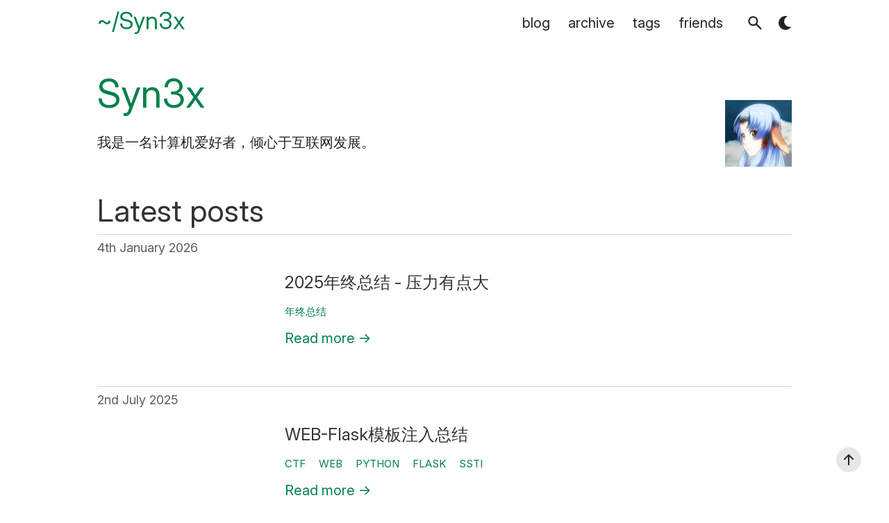

--- FILE ---
content_type: text/html; charset=utf-8
request_url: https://synex.space/
body_size: 3023
content:
<!DOCTYPE html>
<html lang="en" >

<head>
    <meta charset="UTF-8"><meta http-equiv="Content-Security-Policy"
content="default-src 'self';font-src 'self' data:;img-src 'self' https://* data:;media-src 'self';style-src 'self';frame-src player.vimeo.com https://www.youtube-nocookie.com;connect-src 'self';script-src 'self' 'self'">
<meta name="viewport" content="width=device-width, initial-scale=1.0">
    <meta name="base" content="https://synex.space/">

    
    <title>
~/Syn3x</title>

    
    
    

    
    

    
    
    
        
            <link rel="stylesheet" href="https://synex.space/custom_subset.css?h=0b9535a28bc3d5bf2321">
        
    

    
        <link rel="stylesheet" href="https://synex.space/main.css?h=045c365e19a4d50a64bb" />
        <link rel="stylesheet" href="https://synex.space/skins/mint.css?h=504215cf6bc10586b487" />

    <meta name="color-scheme" content="light dark" />
        <meta name="description" content="" />
        <meta property="og:description" content="" />

    

    <meta property="og:title" content="~&#x2F;Syn3x" />
    <meta property="og:type" content="article" />

    
<meta property="og:locale" content="en_GB" />

    <meta property="og:url" content="https:&#x2F;&#x2F;synex.space&#x2F;" /><meta property="og:site_name" content="~&#x2F;Syn3x">
        <noscript><link rel="stylesheet" href="https://synex.space/no_js.css"/></noscript>
        <script type="text/javascript" src="https://synex.space/js/initializeTheme.min.js"></script>
        <script defer src="https://synex.space/js/themeSwitcher.min.js"></script>
        <script defer src="https://synex.space/js/searchElasticlunr.min.js?h=3626c0ef99daa745b31e"></script>

        
    
</head>


<body>
    <a href="#main-content" id="skip-link">Skip to content</a>
    <header>
    <nav class="navbar">
        <div class="nav-title">
            <a class="home-title" href="https://synex.space/">~&#x2F;Syn3x</a>
        </div>
            <div class="nav-navs">
                <ul>
                        
                            <li>
                                <a class="nav-links no-hover-padding" href="https://synex.space/blog/">blog
                                </a>
                            </li>
                        
                            <li>
                                <a class="nav-links no-hover-padding" href="https://synex.space/archive/">archive
                                </a>
                            </li>
                        
                            <li>
                                <a class="nav-links no-hover-padding" href="https://synex.space/tags/">tags
                                </a>
                            </li>
                        
                            <li>
                                <a class="nav-links no-hover-padding" href="https://synex.space/friends/">friends
                                </a>
                            </li>
                        <li class="menu-icons-container">
                        <ul class="menu-icons-group">
                            <li class="js menu-icon">
                                <div role="button" tabindex="0" id="search-button" class="search-icon interactive-icon" title="Click or press $SHORTCUT to open search" aria-label="Click or press $SHORTCUT to open search">
                                    <svg xmlns="http://www.w3.org/2000/svg" viewBox="0 -960 960 960">
                                        <path d="M784-120 532-372q-30 24-69 38t-83 14q-109 0-184.5-75.5T120-580q0-109 75.5-184.5T380-840q109 0 184.5 75.5T640-580q0 44-14 83t-38 69l252 252-56 56ZM380-400q75 0 127.5-52.5T560-580q0-75-52.5-127.5T380-760q-75 0-127.5 52.5T200-580q0 75 52.5 127.5T380-400Z"/>
                                    </svg>
                                </div>
                            </li>

                            
                            

                            <li class="theme-switcher-wrapper js"><div
        title="Toggle dark&#x2F;light mode"
        class="theme-switcher"
        tabindex="0"
        role="button"
        aria-label="Toggle dark mode"
        aria-pressed="false">
    </div><div
        title="Reset mode to default"
        class="theme-resetter arrow"
        tabindex="0"
        role="button"
        aria-hidden="true"
        aria-label="Reset mode to default">
    </div>

</li>
</ul>
                    </li>
                </ul>
            </div>
        
    </nav>
</header>

    <div class="content" id="main-content">

        
        



<main class="posts-first">



<div class="h-card hidden">
  <div><span class="p-name" rel="me"></span>

    
  </div>

  

  
  <div><span>
      <a class="u-url u-id" href="https:&#x2F;&#x2F;synex.space&#x2F;">homepage</a>
    </span> -
  </div>

  
  
  
    
  
    
  
  

  </div>

<div id="banner-container-home">
    <div id="home-banner-text">
        <h1 id="home-banner-header">Syn3x</h1>
        <section id="banner-home-subtitle">
            <p>我是一名计算机爱好者，倾心于互联网发展。</p>

        </section>
    </div><div id="image-container-home">
            <img alt="avatar" id="banner-home-img" src="https:&#x2F;&#x2F;synex.space&#x2F;img&#x2F;avatar.png" />
        </div></div>


<div id="posts-list">
        <div>
            

<h1 class="title-container section-title bottom-divider">
    Latest posts
</h1>


        </div>

        
        

    
    
    
    
        
            
        
    
        
            
        
    
        
            
        
    
        
            
        
    
        
            
        
    
        
            
        
    
        
            
        
    
        
            
        
    
        
            
        
    
        
            
        
    
        
            
        
    
        
            
        
    
        
            
        
    
        
            
        
    
        
            
        
    
        
            
        
    
        
            
        
    
        
            
        
    
        
            
        
    
        
            
        
    
        
            
        
    
        
            
        
    
        
            
        
    
        
            
        
    
        
            
        
    
        
            
        
    
        
            
        
    
        
            
        
    
        
            
        
    
        
            
        
    
        
            
        
    
        
            
        
    
        
            
        
    
        
            
        
    
        
            
        
    
        
            
        
    
        
            
        
    
        
            
        
    
        
            
        
    
        
            
        
    
        
            
        
    
        
            
        
    
        
            
        
    
        
            
        
    

    
    
        
            
            
        
    


<div class="bloglist-container">
    
    
        
            
                
            

            <section class="bloglist-meta bottom-divider">
                <ul><li class="date">4th January 2026</li>

                    
                </ul>
            </section>

            <section class="bloglist-content bottom-divider">
                <div>
                    

                    <h2 class="bloglist-title">
                        <a href="https:&#x2F;&#x2F;synex.space&#x2F;blog&#x2F;2025nian-zhong-zong-jie-ya-li-you-dian-da&#x2F;">2025年终总结 - 压力有点大</a>
                    </h2>

                    
                        <div class="bloglist-tags">
                            
                                <a class="tag" href="https://synex.space/tags/nian-zhong-zong-jie/">年终总结</a>
                            
                        </div>
                    

                    <div class="description">
                        
                    </div>
                    <a class="readmore" href="https:&#x2F;&#x2F;synex.space&#x2F;blog&#x2F;2025nian-zhong-zong-jie-ya-li-you-dian-da&#x2F;">Read more&nbsp;<span class="arrow">→</span></a>
                </div>
            </section>
        
        
            
        
    
        
            
                
            

            <section class="bloglist-meta bottom-divider">
                <ul><li class="date">2nd July 2025</li>

                    
                </ul>
            </section>

            <section class="bloglist-content bottom-divider">
                <div>
                    

                    <h2 class="bloglist-title">
                        <a href="https:&#x2F;&#x2F;synex.space&#x2F;blog&#x2F;web-flaskmo-ban-zhu-ru-zong-jie&#x2F;">WEB-Flask模板注入总结</a>
                    </h2>

                    
                        <div class="bloglist-tags">
                            
                                <a class="tag" href="https://synex.space/tags/ctf/">CTF</a>
                            
                                <a class="tag" href="https://synex.space/tags/web/">WEB</a>
                            
                                <a class="tag" href="https://synex.space/tags/python/">Python</a>
                            
                                <a class="tag" href="https://synex.space/tags/flask/">Flask</a>
                            
                                <a class="tag" href="https://synex.space/tags/ssti/">SSTI</a>
                            
                        </div>
                    

                    <div class="description">
                        
                    </div>
                    <a class="readmore" href="https:&#x2F;&#x2F;synex.space&#x2F;blog&#x2F;web-flaskmo-ban-zhu-ru-zong-jie&#x2F;">Read more&nbsp;<span class="arrow">→</span></a>
                </div>
            </section>
        
        
            
        
    
        
            
                
            

            <section class="bloglist-meta bottom-divider">
                <ul><li class="date">24th June 2025</li>

                    
                </ul>
            </section>

            <section class="bloglist-content bottom-divider">
                <div>
                    

                    <h2 class="bloglist-title">
                        <a href="https:&#x2F;&#x2F;synex.space&#x2F;blog&#x2F;web-phpfan-xu-lie-hua-zong-jie&#x2F;">WEB-PHP反序列化总结</a>
                    </h2>

                    
                        <div class="bloglist-tags">
                            
                                <a class="tag" href="https://synex.space/tags/ctf/">CTF</a>
                            
                                <a class="tag" href="https://synex.space/tags/web/">WEB</a>
                            
                                <a class="tag" href="https://synex.space/tags/php/">PHP</a>
                            
                                <a class="tag" href="https://synex.space/tags/fan-xu-lie-hua/">反序列化</a>
                            
                        </div>
                    

                    <div class="description">
                        
                    </div>
                    <a class="readmore" href="https:&#x2F;&#x2F;synex.space&#x2F;blog&#x2F;web-phpfan-xu-lie-hua-zong-jie&#x2F;">Read more&nbsp;<span class="arrow">→</span></a>
                </div>
            </section>
        
        
            
        
    
        
            
                
            

            <section class="bloglist-meta bottom-divider">
                <ul><li class="date">16th June 2025</li>

                    
                </ul>
            </section>

            <section class="bloglist-content bottom-divider">
                <div>
                    

                    <h2 class="bloglist-title">
                        <a href="https:&#x2F;&#x2F;synex.space&#x2F;blog&#x2F;web-phpming-ling-zhi-xing-zong-jie&#x2F;">WEB-PHP命令执行总结</a>
                    </h2>

                    
                        <div class="bloglist-tags">
                            
                                <a class="tag" href="https://synex.space/tags/ctf/">CTF</a>
                            
                                <a class="tag" href="https://synex.space/tags/web/">WEB</a>
                            
                                <a class="tag" href="https://synex.space/tags/php/">PHP</a>
                            
                                <a class="tag" href="https://synex.space/tags/rce/">RCE</a>
                            
                        </div>
                    

                    <div class="description">
                        
                    </div>
                    <a class="readmore" href="https:&#x2F;&#x2F;synex.space&#x2F;blog&#x2F;web-phpming-ling-zhi-xing-zong-jie&#x2F;">Read more&nbsp;<span class="arrow">→</span></a>
                </div>
            </section>
        
        
            
        
    
        
            
                
            

            <section class="bloglist-meta ">
                <ul><li class="date">20th May 2025</li>

                    
                </ul>
            </section>

            <section class="bloglist-content ">
                <div>
                    

                    <h2 class="bloglist-title">
                        <a href="https:&#x2F;&#x2F;synex.space&#x2F;blog&#x2F;di-er-jie-parloo-ctfying-ji-xiang-ying-tiao-zhan-sai-ying-ji-xiang-ying-fang-xiang-writeup&#x2F;">第二届“Parloo”CTF应急响应挑战赛-应急相应方向-WriteUp</a>
                    </h2>

                    
                        <div class="bloglist-tags">
                            
                                <a class="tag" href="https://synex.space/tags/ctf/">CTF</a>
                            
                                <a class="tag" href="https://synex.space/tags/writeup/">WriteUp</a>
                            
                                <a class="tag" href="https://synex.space/tags/forensics/">Forensics</a>
                            
                        </div>
                    

                    <div class="description">
                        
                    </div>
                    <a class="readmore" href="https:&#x2F;&#x2F;synex.space&#x2F;blog&#x2F;di-er-jie-parloo-ctfying-ji-xiang-ying-tiao-zhan-sai-ying-ji-xiang-ying-fang-xiang-writeup&#x2F;">Read more&nbsp;<span class="arrow">→</span></a>
                </div>
            </section>
        
        
            
                <div class="all-posts">
                    <a href="https://synex.space/blog/">All posts&nbsp;<span class="arrow">⟶</span></a>
                </div>
            
        
    
        
        
            
        
    
        
        
            
        
    
        
        
            
        
    
        
        
            
        
    
        
        
            
        
    
        
        
            
        
    
        
        
            
        
    
        
        
            
        
    
        
        
            
        
    
        
        
            
        
    
        
        
            
        
    
        
        
            
        
    
        
        
            
        
    
        
        
            
        
    
        
        
            
        
    
        
        
            
        
    
        
        
            
        
    
        
        
            
        
    
        
        
            
        
    
        
        
            
        
    
        
        
            
        
    
        
        
            
        
    
        
        
            
        
    
        
        
            
        
    
        
        
            
        
    
        
        
            
        
    
        
        
            
        
    
        
        
            
        
    
        
        
            
        
    
        
        
            
        
    
        
        
            
        
    
        
        
            
        
    
        
        
            
        
    
        
        
            
        
    
        
        
            
        
    
        
        
            
        
    
        
        
            
        
    
        
        
            
        
    
        
        
    
</div>

    </div>

    
</main>

    <div id="button-container">
        
        

        
        

        
        <a href="#" id="top-button" class="no-hover-padding" title="Go to the top of the page">
            <svg viewBox="0 0 20 20" fill="currentColor"><path d="M3.293 9.707a1 1 0 010-1.414l6-6a1 1 0 011.414 0l6 6a1 1 0 01-1.414 1.414L11 5.414V17a1 1 0 11-2 0V5.414L4.707 9.707a1 1 0 01-1.414 0z"/></svg>
        </a>
    </div>


<span id="copy-success" class="hidden">
        Copied!
    </span>
    <span id="copy-init" class="hidden">
        Copy code to clipboard
    </span>
    <script defer src="https://synex.space/js/copyCodeToClipboard.min.js"></script>


    </div>
    <footer>
    <section>
        <nav class="socials nav-navs">
        </nav>

        
        <nav class="nav-navs">
        </nav>

        <div class="credits">
            <small>
                

                
                Powered by
                <a rel="" 

 href="https://www.getzola.org">Zola</a>
                &amp;
                <a rel="" 

 href="https://github.com/welpo/tabi">tabi</a>

                </small>
        </div>
    </section>

    <div id="searchModal" class="search-modal js" role="dialog" aria-labelledby="modalTitle">
    <h1 id="modalTitle" class="visually-hidden">Search</h1>
    <div id="modal-content">
        <div id="searchBar">
            <div class="search-icon" aria-hidden="true">
                <svg xmlns="http://www.w3.org/2000/svg" viewBox="0 -960 960 960">
                    <path d="M784-120 532-372q-30 24-69 38t-83 14q-109 0-184.5-75.5T120-580q0-109 75.5-184.5T380-840q109 0 184.5 75.5T640-580q0 44-14 83t-38 69l252 252-56 56ZM380-400q75 0 127.5-52.5T560-580q0-75-52.5-127.5T380-760q-75 0-127.5 52.5T200-580q0 75 52.5 127.5T380-400Z"/>
                </svg>
            </div>
            <input id="searchInput" role="combobox" autocomplete="off" spellcheck="false" aria-expanded="false" aria-controls="results-container" placeholder="Search…"/>
            <div id="clear-search" class="close-icon interactive-icon" tabindex="0" role="button" title="Clear search">
                <svg xmlns="http://www.w3.org/2000/svg" viewBox="0 -960 960 960">
                <path d="m256-200-56-56 224-224-224-224 56-56 224 224 224-224 56 56-224 224 224 224-56 56-224-224-224 224Z"/>
                </svg>
            </div>
        </div>
        <div id="results-container">
            <div id="results-info"><span id="zero_results"> No results</span>
                <span id="one_results"> $NUMBER result</span>
                <span id="many_results"> $NUMBER results</span><span id="two_results"> $NUMBER results</span>
                <span id="few_results"> $NUMBER results</span>
            </div>
            <div id="results" role="listbox"></div>
        </div>
    </div>
</div>
</footer>


    
    
</body>

</html>


--- FILE ---
content_type: text/css; charset=utf-8
request_url: https://synex.space/custom_subset.css?h=0b9535a28bc3d5bf2321
body_size: 7072
content:
@font-face{font-family:"Inter Subset";src:url([data-uri]);}


--- FILE ---
content_type: text/css; charset=utf-8
request_url: https://synex.space/main.css?h=045c365e19a4d50a64bb
body_size: 12777
content:
:root{--admonition-note-border: #5b6167;--admonition-note-bg: #f2f4f7;--admonition-note-code: #e1e3ed;--admonition-tip-border: #03970f;--admonition-tip-bg: #f0fdf0;--admonition-tip-code: #d3edc5;--admonition-info-border: #15a2b2;--admonition-info-bg: #f5fbff;--admonition-info-code: #d5e2f2;--admonition-warning-border: #eea719;--admonition-warning-bg: #fff8e6;--admonition-warning-code: #feee96;--admonition-danger-border: #d8292e;--admonition-danger-bg: #ffebed;--admonition-danger-code: #fcc1c5}[data-theme=dark]{--admonition-note-border: #d0d1d4;--admonition-note-bg: #3d3e40;--admonition-note-code: #495057;--admonition-tip-border: #01b010;--admonition-tip-bg: #013100;--admonition-tip-code: #005f00;--admonition-info-border: #50a9d5;--admonition-info-bg: #193C47;--admonition-info-code: #245e70;--admonition-warning-border: #e19d0a;--admonition-warning-bg: #4f3a01;--admonition-warning-code: #8c6b00;--admonition-danger-border: #e74f54;--admonition-danger-bg: #4c1012;--admonition-danger-code: #8c2e00}@media (prefers-color-scheme: dark){:root:not([data-theme=light]){--admonition-note-border: #d0d1d4;--admonition-note-bg: #3d3e40;--admonition-note-code: #495057;--admonition-tip-border: #01b010;--admonition-tip-bg: #013100;--admonition-tip-code: #005f00;--admonition-info-border: #50a9d5;--admonition-info-bg: #193C47;--admonition-info-code: #245e70;--admonition-warning-border: #e19d0a;--admonition-warning-bg: #4f3a01;--admonition-warning-code: #8c6b00;--admonition-danger-border: #e74f54;--admonition-danger-bg: #4c1012;--admonition-danger-code: #8c2e00}}.admonition{display:flex;align-items:flex-start;margin-block:1em;border-radius:10px;border-inline-start:6px solid;padding:.8rem;color:var(--text-color-high-contrast);font-family:var(--sans-serif-font)}.admonition p{margin-inline-start:-1.75rem;margin-block-end:0;font-family:inherit}.admonition a code{color:inherit}.admonition-content{flex:1}.admonition-content strong{font-weight:580}.admonition-icon{display:flex;align-items:center;margin:.3rem;background-size:contain;background-repeat:no-repeat;aspect-ratio:1/1;width:1.5rem}.admonition-title{opacity:.92;font-weight:bold;font-size:.82rem}.admonition-icon-note{-webkit-mask:url("data:image/svg+xml,%3Csvg xmlns='http://www.w3.org/2000/svg' viewBox='0 -960 960 960' %3E%3Cpath d='M440-280h80v-240h-80v240Zm40-320q17 0 28.5-11.5T520-640q0-17-11.5-28.5T480-680q-17 0-28.5 11.5T440-640q0 17 11.5 28.5T480-600Zm0 520q-83 0-156-31.5T197-197q-54-54-85.5-127T80-480q0-83 31.5-156T197-763q54-54 127-85.5T480-880q83 0 156 31.5T763-763q54 54 85.5 127T880-480q0 83-31.5 156T763-197q-54 54-127 85.5T480-80Zm0-80q134 0 227-93t93-227q0-134-93-227t-227-93q-134 0-227 93t-93 227q0 134 93 227t227 93Zm0-320Z'/%3E%3C/svg%3E")}.admonition-icon-tip{-webkit-mask:url("data:image/svg+xml,%3Csvg xmlns='http://www.w3.org/2000/svg' viewBox='0 -960 960 960' %3E%3Cpath d='M480-78.258q-33.718 0-56.974-22.166-23.256-22.167-23.59-55.885h161.128q-.334 33.718-23.59 55.885Q513.718-78.258 480-78.258ZM318.257-210.515v-67.588h323.486v67.588H318.257Zm7.846-121.128q-67.692-42.487-106.896-109.134-39.205-66.648-39.205-147.479 0-123.769 88.149-211.884 88.149-88.115 211.967-88.115 123.817 0 211.849 88.115 88.031 88.115 88.031 211.884 0 80.831-38.999 147.479-39 66.647-107.102 109.134H326.103Zm21.927-67.588h264.351q46.311-32 73.17-81.681 26.859-49.68 26.859-107.144 0-96.918-68-164.765-68-67.846-164.564-67.846t-164.41 67.713q-67.846 67.712-67.846 164.725 0 57.52 26.859 107.259t73.581 81.739Zm131.97 0Z'/%3E%3C/svg%3E")}.admonition-icon-info{-webkit-mask:url("data:image/svg+xml,%3Csvg xmlns='http://www.w3.org/2000/svg' viewBox='0 -960 960 960' %3E%3Cpath d='M479.789-288Q495-288 505.5-298.289q10.5-10.29 10.5-25.5Q516-339 505.711-349.5q-10.29-10.5-25.5-10.5Q465-360 454.5-349.711q-10.5 10.29-10.5 25.5Q444-309 454.289-298.5q10.29 10.5 25.5 10.5ZM444-432h72v-240h-72v240Zm36.276 336Q401-96 331-126q-70-30-122.5-82.5T126-330.958q-30-69.959-30-149.5Q96-560 126-629.5t82.5-122Q261-804 330.958-834q69.959-30 149.5-30Q560-864 629.5-834t122 82.5Q804-699 834-629.276q30 69.725 30 149Q864-401 834-331q-30 70-82.5 122.5T629.276-126q-69.725 30-149 30ZM480-168q130 0 221-91t91-221q0-130-91-221t-221-91q-130 0-221 91t-91 221q0 130 91 221t221 91Zm0-312Z'/%3E%3C/svg%3E")}.admonition-icon-warning{-webkit-mask:url("data:image/svg+xml,%3Csvg xmlns='http://www.w3.org/2000/svg' viewBox='0 -960 960 960' %3E%3Cpath d='M109-120q-11 0-20-5.5T75-140q-5-9-5.5-19.5T75-180l370-640q6-10 15.5-15t19.5-5q10 0 19.5 5t15.5 15l370 640q6 10 5.5 20.5T885-140q-5 9-14 14.5t-20 5.5H109Zm69-80h604L480-720 178-200Zm302-40q17 0 28.5-11.5T520-280q0-17-11.5-28.5T480-320q-17 0-28.5 11.5T440-280q0 17 11.5 28.5T480-240Zm0-120q17 0 28.5-11.5T520-400v-120q0-17-11.5-28.5T480-560q-17 0-28.5 11.5T440-520v120q0 17 11.5 28.5T480-360Zm0-100Z'/%3E%3C/svg%3E")}.admonition-icon-danger{-webkit-mask:url("data:image/svg+xml,%3Csvg xmlns='http://www.w3.org/2000/svg' viewBox='0 -960 960 960' %3E%3Cpath d='M239.256-400q0 58.091 27.975 108.995t76.13 81.237q-5.616-8.513-8.487-18.398-2.872-9.885-2.872-19.167 1.333-26.436 12.153-50.307 10.821-23.872 31.41-43.461L480-443.921l105.819 102.82q18.923 19.311 29.885 43.321 10.961 24.011 12.294 50.447 0 9.282-2.872 19.167-2.871 9.885-7.82 18.398 47.488-30.333 75.796-81.237Q721.41-341.909 721.41-400q0-47.622-19.258-93.169-19.259-45.547-53.998-82.549-19.951 13.41-42.202 19.859Q583.7-549.41 561-549.41q-62.448 0-105.108-38.039-42.661-38.038-51.225-98.628v-9.744q-39.385 31.949-69.898 67.68-30.513 35.73-51.987 74.166t-32.5 77.464Q239.256-437.483 239.256-400ZM480-349.539l-57.436 56.436q-12.154 11.821-17.731 26.029-5.577 14.208-5.577 29.074 0 32.769 23.498 55.757 23.497 22.987 57.246 22.987 33.432 0 57.421-22.906 23.989-22.906 23.989-55.561 0-16.162-6.116-30.162-6.116-13.999-17.454-25.154l-57.84-56.5Zm-11.002-469.022V-708q0 38.637 26.832 64.819 26.831 26.183 65.17 26.183 15.609 0 30.818-5.923 15.208-5.923 28.131-17.718l22.615-24.102q67.564 44.128 106.999 114.917 39.435 70.79 39.435 150.156 0 128.206-89.846 218.103Q609.307-91.668 480-91.668q-129.027 0-218.68-89.652-89.652-89.653-89.652-218.68 0-119.178 79.371-232.447t217.959-186.114Z'/%3E%3C/svg%3E")}.admonition.note{border-color:var(--admonition-note-border);background-color:var(--admonition-note-bg)}.admonition.note>.admonition-content>p>code{background-color:var(--admonition-note-code)}.admonition.note a{border-bottom:1px solid var(--admonition-note-border);color:var(--admonition-note-border)}.admonition.note a:hover{background-color:var(--admonition-note-border);color:var(--hover-color)}.admonition.note .admonition-icon{background-color:var(--admonition-note-border)}.admonition.tip{border-color:var(--admonition-tip-border);background-color:var(--admonition-tip-bg)}.admonition.tip>.admonition-content>p>code{background-color:var(--admonition-tip-code)}.admonition.tip a{border-bottom:1px solid var(--admonition-tip-border);color:var(--admonition-tip-border)}.admonition.tip a:hover{background-color:var(--admonition-tip-border);color:var(--hover-color)}.admonition.tip .admonition-icon{background-color:var(--admonition-tip-border)}.admonition.info{border-color:var(--admonition-info-border);background-color:var(--admonition-info-bg)}.admonition.info>.admonition-content>p>code{background-color:var(--admonition-info-code)}.admonition.info a{border-bottom:1px solid var(--admonition-info-border);color:var(--admonition-info-border)}.admonition.info a:hover{background-color:var(--admonition-info-border);color:var(--hover-color)}.admonition.info .admonition-icon{background-color:var(--admonition-info-border)}.admonition.warning{border-color:var(--admonition-warning-border);background-color:var(--admonition-warning-bg)}.admonition.warning>.admonition-content>p>code{background-color:var(--admonition-warning-code)}.admonition.warning a{border-bottom:1px solid var(--admonition-warning-border);color:var(--admonition-warning-border)}.admonition.warning a:hover{background-color:var(--admonition-warning-border);color:var(--hover-color)}.admonition.warning .admonition-icon{background-color:var(--admonition-warning-border)}.admonition.danger{border-color:var(--admonition-danger-border);background-color:var(--admonition-danger-bg)}.admonition.danger>.admonition-content>p>code{background-color:var(--admonition-danger-code)}.admonition.danger a{border-bottom:1px solid var(--admonition-danger-border);color:var(--admonition-danger-border)}.admonition.danger a:hover{background-color:var(--admonition-danger-border);color:var(--hover-color)}.admonition.danger .admonition-icon{background-color:var(--admonition-danger-border)}.archive{margin-block-start:4vmin}.archive .listing-title{margin-block-end:1rem;font-size:1.5rem}.archive .listing-item{display:flex;gap:1rem;margin-block-end:.5rem;padding-inline:1rem;padding-block:.2rem}.archive .listing-item .post-time{padding-inline-start:1vmin;min-inline-size:5rem;text-align:start}.archive .listing-item .post-time .date{color:var(--meta-color);white-space:nowrap}.archive ul{margin:0;padding:0;list-style:none}.archive li{margin-bottom:1.3rem}aside{margin-block-end:var(--paragraph-spacing);border-radius:4px;background:var(--bg-0);padding-block:.8rem;padding-inline:1rem;color:var(--meta-color);font-size:.9rem}article aside p{margin:0;font-family:var(--sans-serif-font)}@media only screen and (min-width: 1300px){aside{position:absolute;inset-inline-start:-14rem;margin-block:0;border-radius:0;background:none;padding:0;width:12rem;text-align:end}aside[data-position=right]{inset-inline-start:auto;inset-inline-end:-14rem;text-align:start}}.filter-controls{display:flex;flex-wrap:wrap;justify-content:center;align-items:center;gap:12px;margin-top:1.2rem;margin-bottom:-1rem;padding:0;list-style:none}.filter-controls #all-projects-filter{display:none}.filter-controls .taxonomy-item{margin:0}.filter-controls .taxonomy-item a{display:inline-block;box-shadow:rgba(0,0,0,.1) 0px 1px 3px 0px,rgba(0,0,0,.06) 0px 1px 2px 0px;border-radius:1rem;background:var(--bg-2);padding:0 16px;color:var(--text-color);font-size:.8rem;text-decoration:none}.filter-controls .taxonomy-item a:hover{background:var(--primary-color);color:var(--hover-color)}.filter-controls .taxonomy-item a.active{background:var(--primary-color);color:var(--hover-color)}.cards{display:grid;grid-template-rows:auto;grid-template-columns:repeat(auto-fill, minmax(300px, 1fr));gap:24px;margin-top:4vmin;padding-block:12px}.cards .card{box-shadow:rgba(50,50,93,.25) 0px 2px 5px -1px,rgba(0,0,0,.3) 0px 1px 3px -1px;border-radius:1rem;background:var(--bg-2);min-height:100px;overflow:hidden}.cards .card:hover{background-color:var(--primary-color)}.cards .card:hover .card-description{color:var(--hover-color)}.cards .card .card-info{padding-inline:24px;padding-block-start:0;padding-block-end:24px;text-align:center}.cards .card .card-image{margin:1.6rem;margin-bottom:1.0666666667rem;width:calc(100% - 3.2rem);height:auto}.cards .card .card-image-placeholder{width:100%;height:12px}.cards .card .card-description{margin-top:.5em;overflow:hidden;color:var(--text-color)}@media all and (max-width: 720px){.cards{gap:18px}.filter-controls{gap:8px;margin:18px 0}.filter-controls .taxonomy-item a{padding:4px 12px}}code{-webkit-text-size-adjust:100%;border-radius:5px;background-color:var(--bg-1);padding-inline:.2em;padding-block:.1em;font-size:.9rem;font-family:var(--code-font);}code mark{display:block;filter:brightness(110%);background-color:var(--codeblock-highlight);color:inherit}code table{margin:0rem;border-collapse:collapse;border-spacing:0rem;width:100%;text-align:start}code table td,code table th,code table tr{border:none;padding:0rem}code table tbody td:first-child{opacity:50%;padding-inline-end:.8rem;width:1px;user-select:none;text-align:end}code table tbody tr:nth-child(even){background-color:inherit}code .giallo-l{float:left;clear:left;width:100%;line-height:1.2}code .giallo-ln{display:inline-block;opacity:.5;padding-inline-end:.8rem;min-width:3ch;color:inherit;user-select:none;text-align:end}a:hover code{background-color:inherit;padding-block:0}pre{display:block;position:relative;border-radius:5px;padding-inline:1rem;padding-block-start:2.4rem;padding-block-end:1rem;overflow:hidden;overflow-x:auto;line-height:1.4}pre code,pre code td{font-size:.8rem}pre code .source-path,pre code[data-name]::after{display:block;position:absolute;top:0;inset-inline-end:1.3rem;padding-top:.3rem;padding-inline-end:1.3rem;max-width:calc(100% - 14em);height:.9rem;overflow:hidden;color:var(--hover-color);font-size:.65rem;text-align:end;text-overflow:ellipsis;white-space:nowrap}pre code[data-name]::after{content:attr(data-name)}pre code{display:block;border:0rem;border-radius:5px;background-color:rgba(0,0,0,0);padding:0rem;overflow-x:auto;color:inherit;white-space:pre}pre code::before{display:block;position:absolute;top:0;inset-inline-start:0;background-color:var(--primary-color);padding:.3rem;padding-inline-start:1rem;width:calc(100% - 1.3rem);height:.9rem;content:attr(data-lang);color:var(--hover-color);font-size:.65rem;text-align:start;text-transform:uppercase}code,pre{direction:ltr}html[data-code-direction=inherit] code,html[data-code-direction=inherit] pre{direction:inherit}html[data-code-direction=inherit] .giallo-l{float:right;clear:right}.copy-code{-webkit-mask:url("data:image/svg+xml,%3Csvg xmlns='http://www.w3.org/2000/svg' viewBox='0 -960 960 960' %3E%3Cpath d='M217.002-67.694q-37.732 0-64.02-26.288-26.287-26.287-26.287-64.019V-707.69h77.999v549.689q0 4.615 3.846 8.462 3.846 3.846 8.462 3.846h451.689v77.999H217.002Zm175.999-175.999q-37.733 0-64.02-26.287T302.694-334v-463.383q0-37.732 26.287-64.02 26.287-26.287 64.02-26.287h365.383q37.732 0 64.019 26.287 26.288 26.288 26.288 64.02V-334q0 37.733-26.288 64.02-26.287 26.287-64.019 26.287H393.001Zm0-77.998h365.383q4.615 0 8.462-3.847 3.846-3.846 3.846-8.462v-463.383q0-4.616-3.846-8.462-3.847-3.846-8.462-3.846H393.001q-4.616 0-8.462 3.846-3.847 3.846-3.847 8.462V-334q0 4.616 3.847 8.462 3.846 3.847 8.462 3.847Zm-12.309 0v-488V-321.691Z'/%3E%3C/svg%3E");position:absolute;top:.3rem;align-self:center;z-index:1;cursor:pointer;inset-inline-end:.7rem;background:var(--hover-color);background-size:contain;width:.9rem;height:.9rem;color:#fff}.copy-code.checked{-webkit-mask:url("data:image/svg+xml,%3Csvg xmlns='http://www.w3.org/2000/svg' viewBox='0 -960 960 960' %3E%3Cpath d='M395-253 194-455l83-83 118 117 288-287 83 84-371 371Z'/%3E%3C/svg%3E");width:1rem;height:1rem}.copy-code.error{-webkit-mask:url("data:image/svg+xml,%3Csvg xmlns='http://www.w3.org/2000/svg' viewBox='0 -960 960 960' %3E%3Cpath d='M479.386-248Q509-248 529-267.386q20-19.386 20-49T529.614-366.5q-19.386-20.5-49-20.5T431-366.886q-20 20.114-20 49.728t19.386 49.386q19.386 19.772 49 19.772ZM416-431h128v-265H416v265Zm64.276 381q-88.916 0-167.743-33.104-78.828-33.103-137.577-91.852-58.749-58.749-91.852-137.535Q50-391.277 50-480.458q0-89.438 33.162-167.491 33.163-78.053 92.175-136.942 59.011-58.889 137.533-91.999Q391.393-910 480.458-910q89.428 0 167.518 33.093T784.94-784.94q58.874 58.874 91.967 137.215Q910-569.385 910-480.192q0 89.192-33.11 167.518-33.11 78.326-91.999 137.337-58.889 59.012-137.167 92.174Q569.447-50 480.276-50Z'/%3E%3C/svg%3E")}.utterances-frame{width:100%}.comments{margin-top:2rem;border-top:var(--divider-color) solid .5px;border-bottom:var(--divider-color) solid .5px;padding-top:2rem;padding-bottom:2rem}.comments iframe{margin:0;border:none;aspect-ratio:inherit;width:100%;max-width:100%}.comments .load-comments-button{display:block;cursor:pointer;margin:.5em auto;border:none;background:none;padding-block:.5em;padding-inline:1em;color:inherit;font-size:.95rem;font-family:var(--sans-serif-font);text-decoration:none}footer{margin-top:auto;margin-block-end:1.4rem;color:var(--meta-color);font-size:.88rem;font-family:var(--post-font-family);text-align:center}footer .nav-links{color:var(--primary-color)}footer p{margin:0}footer section{display:flex;flex-direction:column;align-items:center;gap:0rem}footer nav{display:flex;margin:0 0rem}.socials{display:flex;flex-grow:0;flex-wrap:wrap;justify-content:center;align-items:flex-end}.socials svg{max-height:15px}.socials ul{gap:5px}.social{display:flex;justify-content:center;align-items:center;background-image:unset;padding:.5vmin}.social>img{aspect-ratio:1/1;width:1.5rem;height:auto;color:#000}.social:hover>img{filter:invert(1)}[data-theme=dark] .social:hover>img{filter:invert(0)}[data-theme=dark] .social>img{filter:invert(1)}@media (prefers-color-scheme: dark){:root:not([data-theme=light]) .social:hover>img{filter:invert(0)}:root:not([data-theme=light]) .social>img{filter:invert(1)}}.header-anchor{display:inline-flex;position:absolute;justify-content:center;align-items:center;opacity:0;margin-inline-start:-2rem;padding-inline-end:.3rem;width:1.9rem;height:100%;user-select:none}@media (max-width: 500px){.header-anchor{display:none}}.link-icon{-webkit-mask:url("data:image/svg+xml,%3Csvg xmlns='http://www.w3.org/2000/svg' viewBox='0 0 24 24'%3E%3Cpath d='M14.78 3.653a3.936 3.936 0 1 1 5.567 5.567l-3.627 3.627a3.936 3.936 0 0 1-5.88-.353.75.75 0 0 0-1.18.928 5.436 5.436 0 0 0 8.12.486l3.628-3.628a5.436 5.436 0 1 0-7.688-7.688l-3 3a.75.75 0 0 0 1.06 1.061l3-3Z'%3E%3C/path%3E%3Cpath d='M7.28 11.153a3.936 3.936 0 0 1 5.88.353.75.75 0 0 0 1.18-.928 5.436 5.436 0 0 0-8.12-.486L2.592 13.72a5.436 5.436 0 1 0 7.688 7.688l3-3a.75.75 0 1 0-1.06-1.06l-3 3a3.936 3.936 0 0 1-5.567-5.568l3.627-3.627Z'%3E%3C/path%3E%3C/svg%3E");align-self:center;cursor:pointer;background:var(--text-color);width:1rem;height:1rem}h1:hover .header-anchor,h2:hover .header-anchor,h3:hover .header-anchor,h4:hover .header-anchor,h5:hover .header-anchor,h6:hover .header-anchor{opacity:1}h1 .header-anchor:hover,h2 .header-anchor:hover,h3 .header-anchor:hover,h4 .header-anchor:hover,h5 .header-anchor:hover,h6 .header-anchor:hover{background-color:rgba(0,0,0,0)}header{width:100%;font-family:"Inter Subset",var(--sans-serif-font)}.page-header{margin-block:4rem 1rem;font-size:3em;line-height:100%;font-family:var(--header-font)}.navbar{display:flex;flex-direction:row;flex-wrap:wrap;justify-content:space-between;align-items:center;margin:0 auto;padding-block:1em;max-width:var(--max-layout-width)}.nav-navs{display:flex;flex-wrap:wrap;align-items:center}.nav-navs ul{display:flex;flex-wrap:inherit;justify-content:inherit;align-items:inherit;gap:1px;margin:0;padding:0;list-style:none}.menu-icons-container{display:flex;align-items:center;margin-left:auto}.menu-icons-group{gap:1px;margin:0;padding:0}.nav-links{justify-content:right;padding:.66rem;color:var(--text-color);font-weight:340;font-size:1em;line-height:2.5;text-decoration:none}.home-title{margin-inline-start:-.12rem;border:none;padding:.12rem;color:var(--primary-color);font-weight:450;font-size:1.7em;text-decoration:none}.meta{padding:0;padding-top:.7vmin;padding-bottom:3vmin;color:var(--meta-color);font-weight:300;font-size:.8rem;line-height:1.4rem;letter-spacing:-.4px}.meta a{color:var(--meta-color);font-weight:inherit;text-decoration:none;text-decoration-color:none}.meta ul,.meta li{display:inline-block;margin-inline-end:.2rem;font-family:var(--sans-serif-font);list-style-type:none}.meta .tag{margin-inline-end:0}.separator{margin-inline-end:.2rem;user-select:none}.language-switcher{display:flex;justify-content:center;align-items:center;margin-inline-start:.5rem;margin-inline-end:.5rem}.language-switcher .language-switcher-icon{-webkit-mask:url("data:image/svg+xml,%3Csvg xmlns='http://www.w3.org/2000/svg' viewBox='0 0 24 24'%3E%3Cpath fill='none' stroke='%23000' stroke-width='1.8' d='M1 12a11 11 90 0 0 22 0 11 11 90 0 0-22 0m1-4h20M2 16h20M11 1a21 21 90 0 0 0 22m2-22a21 21 90 0 1 0 22'/%3E%3C/svg%3E%0A");position:relative;align-self:center;cursor:pointer;background:var(--text-color);width:1rem;height:1rem}.language-switcher .language-switcher-icon:hover{background:var(--meta-color)}.language-switcher .language-switcher-icon-with-code{margin-inline-end:.3rem;width:.7rem;height:.7rem}.language-switcher-icon-code{position:absolute;top:-.15rem;z-index:10;inset-inline-start:.7rem;width:100%;height:100%;color:var(--text-color);font-size:.5rem;text-transform:uppercase}.language-switcher-icon-code:hover{color:var(--meta-color)}.dropdown{display:inline-block;position:relative;z-index:1;font-size:.8rem}.dropdown:hover .dropdown-content,.dropdown:focus-within .dropdown-content{display:block}.dropdown summary{list-style:none}.dropdown summary::-webkit-details-marker{display:none}.dropdown .dropdown-content{display:none;position:absolute;left:50%;transform:translateX(-50%);z-index:1;background:var(--background-color);padding-inline-start:.5rem;padding-inline-end:.5rem;text-align:center;white-space:nowrap}.dropdown .dropdown-content a{display:block}@media only screen and (max-width: 1000px){.navbar{max-width:var(--normal-layout-width)}.nav-navs{display:flex;justify-content:center}.menu-icons-container{margin-left:0}}@media only screen and (max-width: 600px){.nav-navs{margin-top:.8rem}.navbar{flex-direction:column;align-items:center}}@media only screen and (max-width: 300px){.navbar{max-width:var(--small-layout-width)}}#banner-container-home{display:flex;justify-content:space-between;align-items:flex-start;margin:.2rem auto;width:100%}@media only screen and (max-width: 600px){#banner-container-home{display:block;margin-block-end:2rem}}#banner-container-home #home-banner-text{flex:1;margin-block-end:1.5rem;color:var(--primary-color);font-size:1.875rem;line-height:3rem}#banner-container-home #home-banner-text li{font-size:1rem}#banner-container-home #home-banner-text #home-banner-header{margin:0;margin-block-end:1rem;font-weight:550;font-size:2.8rem}@media only screen and (max-width: 600px){#banner-container-home #home-banner-text #home-banner-header{margin-block-end:0;font-size:2.2rem}}#banner-container-home #home-banner-text #banner-home-subtitle{color:var(--text-color);font-weight:250;line-height:1.75rem}#banner-container-home #home-banner-text #banner-home-subtitle p{font-size:1rem}#banner-container-home #home-banner-text #banner-home-subtitle a{font-weight:400}@media only screen and (max-width: 600px){#banner-container-home #home-banner-text{width:100%}}#banner-container-home #image-container-home{position:relative;margin:auto 0;padding-inline-start:2rem;max-width:11rem;overflow:hidden;text-align:center}#banner-container-home #image-container-home #banner-home-img{border:none;aspect-ratio:1/1;width:100%;height:100%;object-fit:cover}@media only screen and (max-width: 600px){#banner-container-home #image-container-home #banner-home-img{max-width:12rem;max-height:12rem}}@media only screen and (max-width: 600px){#banner-container-home #image-container-home{padding-inline-start:0;width:100%;max-width:none}}.iine-button{display:inline-flex;align-items:center;gap:5px;transition:background-color .2s ease,color .2s ease,border-color .2s ease;cursor:pointer;border:none;background:rgba(0,0,0,0);color:inherit;font-family:var(--sans-serif-font);-webkit-tap-highlight-color:rgba(0,0,0,0);appearance:none;margin:0;padding:0;font-size:inherit;line-height:inherit}.iine-button .icon{display:inline-flex;align-items:center}.iine-button .counter{margin-left:.2rem;font-size:.8rem}.iine-button svg{width:1em;height:1em}.iine-auto-buttons{margin-top:2rem;padding:1rem 0}.image-hover-container{position:relative;width:100%}.image-hover-container .image-default{display:inline}.image-hover-container .image-hovered{display:none}.image-hover-container:hover .image-default{display:none}.image-hover-container:hover .image-hovered{display:inline}.image-label{cursor:pointer}.image-toggled{position:absolute;top:0;left:0;visibility:hidden}.image-toggler-toggle{display:none}.image-toggler-toggle:checked~.image-label .image-toggled{position:static;visibility:visible}.image-toggler-toggle:checked~.image-label .image-default{position:absolute;visibility:hidden}figure{display:inline-block;box-sizing:border-box;margin:0;max-width:100%;height:auto}figcaption{color:var(--meta-color);font-size:.72rem;font-family:var(--serif-font);text-align:center}img{display:block;margin:0 auto;max-width:100%;height:auto}img.inline{display:inline;vertical-align:middle}figure h4{margin:0;margin-block-end:1em;font-size:1rem}figure h4::before{content:"↳ "}.img-dark{display:none}.img-dark.inline{display:none}.img-light.inline{display:inline}[data-theme=dark] .img-dark{display:block}[data-theme=dark] .img-dark.inline{display:inline}[data-theme=dark] .img-light{display:none}kbd{border:1px solid var(--divider-color);border-radius:5px;background-color:var(--bg-0);padding:.1rem .3rem;font-size:.8rem}.draft-label{margin-inline-end:.3rem;background-color:var(--primary-color);padding-inline:4px;padding-block:2px;color:var(--hover-color)}.article-title{display:block;margin:0;color:var(--text-color-high-contrast);font-weight:550;font-size:2rem;line-height:3rem}iframe{display:block;margin-inline-start:15%;margin-inline-end:15%;margin-block-end:3vmin;border:none;aspect-ratio:16/9;width:100vmin;max-width:70%}ul{margin-top:0}.toc-container{margin-block-end:4vmin}.padding-top{padding-top:4vmin}.title-container{padding-bottom:8px}.title-container .social{margin-inline-start:.5rem}.bottom-divider{border-bottom:var(--divider-color) solid .5px}::-moz-selection{background:var(--primary-color);color:var(--hover-color);text-shadow:none}::selection{background:var(--primary-color);color:var(--hover-color)}.nav.tags{display:inline-block}blockquote{margin:0;border-inline-start:.3rem solid var(--primary-color);padding-inline-start:1em}a{position:relative;color:var(--primary-color);font-weight:inherit;text-decoration:inherit}main{--external-link-icon: url("data:image/svg+xml,%3Csvg xmlns='http://www.w3.org/2000/svg' viewBox='0 0 24 24'%3E%3Cg fill='none' stroke='currentColor' stroke-linecap='round' stroke-linejoin='round' stroke-width='2'%3E%3Cpath d='M11 5h-6v14h14v-6'/%3E%3Cpath d='M13 11l7 -7'/%3E%3Cpath d='M21 3h-6M21 3v6'/%3E%3C/g%3E%3C/svg%3E")}main a.external:not(:has(img,svg,video,picture,figure))::after{display:inline-block;vertical-align:-.05em;margin-inline-start:.1em;background-color:currentColor;width:.8em;height:.8em;content:"";-webkit-mask-image:var(--external-link-icon);-webkit-mask-size:100% 100%}main:dir(rtl) a.external:not(:has(img,svg,video,picture,figure))::after{transform:rotate(-90deg)}main .meta a.external:not(:has(img,svg,video,picture,figure))::after{background-color:var(--meta-color)}main a.external:not(:has(img,svg,video,picture,figure)):hover::after{background-color:var(--hover-color)}a:hover{background-color:var(--primary-color);color:var(--hover-color)}a:hover rt{color:var(--text-color)}a:not(.no-hover-padding):hover::before{display:inline-block;position:absolute;z-index:-1;inset-block-end:0;inset-block-start:0;inset-inline-end:-.15em;inset-inline-start:-.15em;background-color:var(--primary-color);max-inline-size:105%;content:""}@media screen and (max-width: 600px){.list>ul{margin:0;padding:0}}hr{margin:3.5rem 0 1rem;border:none;background-color:var(--divider-color);height:1px}.footnotes-list,.footnotes{text-align:start}.footnote-reference{font-size:.7rem;font-family:var(--serif-font)}.footnote-definition{margin-block-end:.6rem}.footnote-definition sup{margin-inline-end:.15rem;font-size:.75rem;font-family:var(--serif-font)}.footnote-definition p{display:inline}.footnote-backlink{margin-inline-start:.2rem;font-size:.8rem}.footnotes-list a[href^="#fr-"],.footnotes a[href^="#fr-"]{font-size:.8rem}.footnotes code{font-size:.8rem}.references p{margin-inline-start:2.4rem;text-indent:-2.4rem}.info-box{margin-top:1rem;margin-block-end:1rem;border:1px solid var(--primary-color);border-radius:10px;border-inline-start-width:.3rem;padding:1rem;text-align:center}#page-content{margin-top:4vmin}.hidden{display:none;visibility:hidden}.visually-hidden{clip:rect(0 0 0 0);position:absolute;margin:-1px;border:0;padding:0;width:1px;height:1px;overflow:hidden;white-space:nowrap}details summary{cursor:pointer}.interactive-icon{cursor:pointer}.interactive-icon path{fill:var(--text-color)}.interactive-icon :hover path{fill:var(--meta-color)}.article-navigation{display:flex;margin-block-start:2rem;border-block-start:var(--divider-color) solid .5px;padding-block-start:2rem}.article-navigation div:first-child{flex:1;text-align:start}.article-navigation div:last-child{flex:1;text-align:end}.article-navigation div p{color:var(--meta-color);font-weight:300;line-height:1.2rem;font-family:var(--sans-serif-font);letter-spacing:-.4px}@media (max-width: 600px){.article-navigation{flex-direction:column}.article-navigation div{text-align:center !important}}:dir(rtl) .arrow{display:inline-block;transform:scaleX(-1)}:dir(rtl) .arrow-corner{display:inline-block;transform:rotate(-90deg)}.mermaid p{font-family:var(--sans-serif-font) !important}.mermaid .node .label{max-width:none !important}[data-force-text-direction=ltr]{direction:ltr;unicode-bidi:bidi-override}[data-force-text-direction=rtl]{direction:rtl;unicode-bidi:bidi-override}[data-force-text-direction=ltr] *,[data-force-text-direction=rtl] *{direction:inherit}.title-with-jump{display:flex;justify-content:space-between;align-items:center}.title-with-jump h1{flex:1}.jump-link{flex-shrink:0;font-size:.9rem}@media (max-width: 500px){.title-with-jump{flex-direction:column}}#skip-link{position:absolute;top:-40px;left:0;transform:translateY(-100%);opacity:0;z-index:9999;transition:all .1s ease;border-radius:0 0 5px 0;background-color:var(--primary-color);padding:4px 8px;color:var(--hover-color);font-weight:500;font-size:.9rem;text-decoration:none}#skip-link:focus{top:0;transform:translateY(0);opacity:1;outline:2px solid var(--text-color);outline-offset:2px}.quote-container{border:none}.quote-toggle{display:none}.quote-label{display:none;cursor:pointer;border-radius:5px;color:var(--meta-color);font-size:.75rem;font-family:var(--sans-serif-font);text-align:center;text-decoration:none}.quote-toggle:not(:checked)~.quote .translated .quote-label-original,.quote-toggle:checked~.quote .original .quote-label-translate{display:inline}.original{display:none}.quote-toggle:checked~.quote .original{display:block}.quote-toggle:checked~.quote .translated{display:none}.pagination{display:flex;justify-content:space-between;align-items:center;margin-top:2rem;padding:0;font-size:1em;list-style:none}.pagination .page-item .disabled{opacity:.5;pointer-events:none}.pagination .page-numbers{color:var(--meta-color);font-size:.9rem}.bloglist-container{display:grid;grid-template-columns:1fr 8fr}.bloglist-meta{display:flex;align-items:flex-start;background-color:var(--navbar-color);padding-block:2.5rem;min-width:13.5rem}.bloglist-meta .thumbnail-image{margin:0;margin-inline:auto;max-width:70%}.bloglist-meta li.date+li.post-thumbnail .thumbnail-image{margin-inline:0;margin-block-start:.7rem}.bloglist-meta ul{margin-inline-end:.7rem;padding:0;color:var(--meta-color);font-weight:300;font-size:.9rem}.bloglist-meta ul li{list-style-type:none;white-space:nowrap}.bloglist-meta ul li.draft-label{width:fit-content;line-height:1.2rem}.bloglist-content{display:flex;position:relative;align-items:flex-start;background-color:var(--navbar-color);padding:2.5rem 0}.bloglist-content .pinned-label{display:flex;position:absolute;top:.8rem;align-items:center;gap:.3rem;color:var(--meta-color);font-weight:300;font-size:.8rem}.bloglist-content .pinned-label svg{width:.8rem;height:.8rem}.bloglist-content div{flex:1}.bloglist-content div .bloglist-title{margin:0;font-weight:bold;font-size:1.2em}.bloglist-content div .bloglist-title a{color:var(--text-color-high-contrast);font-weight:550}.bloglist-content div .bloglist-title a:hover{color:var(--hover-color)}.bloglist-content div .bloglist-tags{margin-top:.1rem}.bloglist-content div .bloglist-tags .tag{display:inline-block;margin-inline-end:.7rem;font-weight:400;font-size:.75rem;text-transform:uppercase}.bloglist-content div .description p{margin:.5rem 0 1rem;color:var(--text-color);font-weight:250;font-size:.9rem;line-height:1.5rem}.all-posts{font-weight:350;font-size:1.3rem}#all-projects{margin-top:2rem}.posts-first #featured-projects{margin-top:4rem}.projects-first #posts-list{margin-top:4rem}@media only screen and (max-width: 1100px){.bloglist-container{display:block}.pinned-label svg{margin-bottom:-2px}.bloglist-meta{border-bottom:0;padding-block:2rem}.bloglist-meta ul{margin-block-end:0;width:100%}.bloglist-meta ul li{display:inline;margin-inline-end:.3rem}.bloglist-meta .post-thumbnail{display:none}.bloglist-content{flex-direction:column;align-items:flex-start;padding:0;padding-bottom:2rem}.bloglist-content .pinned-label{position:static;margin:0;margin-top:-1.9rem}.bloglist-content div{width:100%}}#button-container{display:flex;position:fixed;right:2rem;bottom:2rem;flex-direction:column;gap:.6rem;z-index:2}#button-container #toc-button,#button-container #comments-button,#button-container #top-button{display:flex;justify-content:center;align-items:center;z-index:2;cursor:pointer;border:none;border-radius:50%;background-color:var(--bg-1);padding:.4rem;width:1rem;height:1rem;text-align:center}#button-container #toc-button:hover,#button-container #comments-button:hover,#button-container #top-button:hover{background-color:var(--bg-3)}#button-container #toc-button:hover svg,#button-container #comments-button:hover svg,#button-container #top-button:hover svg{fill:var(--primary-color)}#button-container #toc-button:hover::before,#button-container #comments-button:hover::before,#button-container #top-button:hover::before{background-color:rgba(0,0,0,0)}#button-container #toc-button svg,#button-container #comments-button svg,#button-container #top-button svg{fill:var(--text-color);width:1rem;height:1rem}#button-container #toc-floating-container #toc-button{position:relative;z-index:2}#button-container #toc-floating-container .toc-container{margin:0;margin-top:.7rem;max-width:80vw}#button-container #toc-floating-container .toc-content{display:none;position:absolute;right:0;bottom:100%;z-index:2;margin-block-end:.7rem;box-shadow:rgba(0,0,0,.15) 1.95px 1.95px 2.6px;border:1px solid var(--divider-color);border-radius:5px;background-color:var(--background-color);padding-inline-end:1rem;max-height:70vh;overflow-y:auto;font-size:.8rem;text-align:start;white-space:nowrap}#button-container #toc-floating-container .toc-content ul{padding-inline-start:1rem;list-style:none}#button-container #toc-floating-container .toggle{display:none}#button-container #toc-floating-container .toggle:checked+#toc-button+.toc-content{display:block}#button-container #toc-floating-container .toggle:checked+#toc-button svg{fill:var(--primary-color)}@media (max-width: 700px){#button-container{display:none !important}}@media print{#button-container{display:none}}#searchModal{background:color-mix(in srgb, var(--primary-color) 5%, rgba(0,0,0,0));text-align:start}#searchModal #searchContainer{padding:1rem}#searchModal #searchBar{display:flex;position:relative;justify-content:center;align-items:center;box-sizing:border-box;padding:1rem}#searchModal #searchBar .search-icon{position:absolute;inset-inline-start:1rem;width:1.3rem;height:1.3rem}#searchModal #searchBar .search-icon path{fill:var(--text-color)}#searchModal #searchBar .close-icon{display:none;position:absolute;right:1.3rem;margin-inline-start:1rem;margin-inline-end:.5rem;width:1.3rem;height:1.3rem}#searchModal #searchBar #searchInput{flex:1;border:1px solid var(--divider-color);border-radius:20px;background-color:var(--input-background-color);padding-inline:3rem 1rem;padding-block:.75rem;width:calc(100% - 2rem);color:var(--text-color);font-size:1rem}#searchModal #results-container{display:none;border-top:var(--divider-color) solid .5px;border-bottom-right-radius:1rem;border-bottom-left-radius:1rem;overflow:hidden}#searchModal #results-container #results-info{padding:.5rem;color:var(--meta-color);font-size:.8rem;text-align:center}#searchModal #results-container #results{display:flex;flex-direction:column;max-height:50vh;overflow-y:auto}#searchModal #results-container #results b{font-weight:590}#searchModal #results-container #results a{display:block}#searchModal #results-container #results a:hover{background-color:inherit}#searchModal #results-container #results>div{cursor:pointer;padding-inline:1rem;padding-block:.5rem}#searchModal #results-container #results>div[aria-selected=true]{background-color:var(--primary-color);color:var(--hover-color)}#searchModal #results-container #results>div[aria-selected=true] a,#searchModal #results-container #results>div[aria-selected=true] span{color:inherit}#searchModal #results-container #results span:first-child{display:block;color:var(--primary-color);font-weight:590}#searchModal #results-container #results span:nth-child(2){color:var(--text-color)}.search-icon{display:block;position:relative;align-self:center;margin-inline-start:1rem;margin-inline-end:.5rem;width:1.3rem;height:1.3rem}.search-modal{-webkit-backdrop-filter:blur(8px);display:none;position:fixed;top:0;left:0;z-index:1000;backdrop-filter:blur(8px);background-color:rgba(0,0,0,.1);width:100%;height:100%;overflow:auto}.search-modal #modal-content{position:relative;margin:8% auto;border:var(--divider-color) solid .5px;border-radius:1rem;background-color:var(--background-color);width:80%;max-width:28rem}@media only screen and (max-width: 600px){.search-modal #modal-content{top:3.5rem;width:92%}.search-modal #modal-content #results{max-height:70vh}}.spoiler-toggle{display:none}.spoiler-content{display:inline-block;cursor:help}.spoiler-content .spoiler-hidden{-webkit-user-select:none;-moz-user-select:none;-ms-user-select:none;filter:blur(6px);user-select:none}.spoiler-content .spoiler-hidden a{pointer-events:none}.spoiler-toggle:checked+.spoiler-content .spoiler-hidden{filter:none;user-select:auto}.spoiler-toggle:checked+.spoiler-content .spoiler-hidden a{pointer-events:auto}.spoiler-container.fixed-blur .spoiler-content:before{display:inline-block;filter:blur(6px);content:"SPOILER"}.spoiler-container.fixed-blur .spoiler-content .spoiler-hidden{display:none}.spoiler-container.fixed-blur .spoiler-toggle:checked+.spoiler-content:before{content:none}.spoiler-container.fixed-blur .spoiler-toggle:checked+.spoiler-content .spoiler-hidden{display:inline}:root{--rosewater: #f2d5cf;--flamingo: #eebebe;--pink: #f4b8e4;--mauve: #ca9ee6;--red: #e78284;--maroon: #ea999c;--peach: #ef9f76;--yellow: #e5c890;--green: #a6d189;--teal: #81c8be;--sky: #99d1db;--blue: #8caaee;--lavender: #b4befe;--text: #cdd6f4;--overlay0: #737994}.z-code{background-color:var(--codeblock-bg);color:var(--text)}.z-comment{color:var(--overlay0);font-style:italic}.z-string{color:var(--green)}.z-string.z-regexp{color:var(--sky)}.z-constant.z-numeric,.z-string.z-regexp{color:var(--sky)}.z-constant.z-character.z-escape{color:var(--sky)}.z-constant.z-language{color:var(--lavender)}.z-support.z-function.z-builtin.z-variable.z-other.z-constant{color:var(--sky)}.z-keyword{color:var(--red)}.z-keyword.z-control.z-loop,.z-keyword.z-control.z-conditional,.z-keyword.z-control.z-c++{color:var(--mauve)}.z-keyword.z-control.z-return,.z-keyword.z-control.z-flow.z-return{color:var(--pink)}.z-support.z-type.z-exception{color:var(--sky)}.z-keyword.z-operator{color:var(--teal)}.z-punctuation.z-accessor{color:var(--teal)}.z-punctuation.z-section{color:var(--text)}.z-keyword.z-control.z-import.z-include{color:var(--peach)}.z-storage{color:var(--red)}.z-storage.z-type{color:var(--yellow)}.z-storage.z-modifier{color:var(--red)}.z-entity.z-name.z-namespace,.z-meta.z-path,.z-storage.z-type.z-class{color:var(--rosewater)}.z-entity.z-name.z-label{color:var(--blue)}.z-keyword.z-declaration.z-class{color:var(--red)}.z-entity.z-name.z-class,.z-meta.z-toc-list.z-full-identifier{color:var(--teal)}.z-entity.z-other.z-inherited-class{color:var(--teal)}.z-entity.z-name.z-function{color:var(--blue);font-style:italic}.z-variable.z-function{color:var(--blue);font-style:italic}.z-entity.z-name.z-function.z-preprocessor,.z-keyword.z-control.z-import{color:var(--red)}.z-entity.z-name.z-function.z-constructor,.z-entity.z-name.z-function.z-destructor{color:var(--lavender)}.z-variable.z-parameter.z-function{color:var(--rosewater)}.z-keyword.z-declaration.z-function{color:var(--maroon)}.z-support.z-function{color:var(--teal)}.z-support.z-constant{color:var(--blue)}.z-support.z-type,.z-support.z-class{color:var(--blue);font-style:italic}.z-variable.z-function{color:var(--blue)}.z-variable.z-parameter{color:var(--rosewater)}.z-variable.z-other{color:var(--text)}.z-variable.z-other.z-member{color:var(--rosewater)}.z-variable.z-language{color:var(--peach)}.z-entity.z-name.z-tag{color:var(--sky)}.z-entity.z-other.z-attribute-name{color:var(--mauve);font-style:italic}.z-punctuation.z-definition.z-tag{color:var(--maroon)}.z-markup.z-underline.z-link.z-markdown{color:var(--rosewater);font-style:underline;font-style:italic}.z-comment.z-block.z-markdown,.z-meta.z-code-fence{color:var(--peach);font-style:italic}.z-markup.z-raw.z-code-fence,.z-markup.z-raw.z-inline{color:var(--peach);font-style:italic}.z-punctuation.z-definition.z-heading,.z-entity.z-name.z-section{color:var(--blue)}.z-markup.z-italic{color:var(--maroon);font-style:italic}.z-markup.z-bold{color:var(--maroon);font-weight:bold}.z-constant.z-character.z-escape,.z-source.z-shell.z-bash .z-meta.z-function.z-shell .z-meta.z-compound.z-shell .z-meta.z-function-call.z-identifier.z-shell{color:var(--pink)}.z-variable.z-language.z-shell{color:var(--red)}.z-source.z-lua .z-meta.z-function.z-lua .z-meta.z-block.z-lua .z-meta.z-mapping.z-value.z-lua .z-meta.z-mapping.z-key.z-lua .z-string.z-unquoted.z-key.z-lua{color:var(--lavender)}.z-source.z-lua .z-meta.z-function.z-lua .z-meta.z-block.z-lua .z-meta.z-mapping.z-key.z-lua .z-string.z-unquoted.z-key.z-lua{color:var(--flamingo)}.z-entity.z-name.z-constant.z-java{color:var(--peach)}.z-support.z-type.z-property-name.z-css{color:var(--flamingo)}.z-support.z-constant.z-property-value.z-css{color:var(--text)}.z-constant.z-numeric.z-suffix.z-css,.z-keyword.z-other.z-unit.z-css,.z-variable.z-other.z-custom-property.z-name.z-css,.z-support.z-type.z-custom-property.z-name.z-css,.z-punctuation.z-definition.z-custom-property.z-css{color:var(--peach)}.z-entity.z-name.z-tag.z-css{color:var(--lavender)}.z-variable.z-other.z-sass{color:var(--peach)}.z-invalid{background-color:var(--red);color:var(--text)}.z-invalid.z-deprecated{background-color:var(--mauve);color:var(--text)}.z-meta.z-diff{color:--OVERLAY0}.z-meta.z-diff.z-header{color:--OVERLAY0}.z-markup.z-deleted{color:var(--red)}.z-markup.z-inserted{color:var(--green)}.z-markup.z-changed{color:var(--yellow)}.z-message.z-error{color:var(--red)}table{margin:1rem auto;border-style:hidden !important;border-radius:5px;border-collapse:collapse;border-spacing:0;overflow:hidden;font:inherit;text-align:center}table th,table td{border:1px solid var(--bg-1);padding-inline:13px;padding-block:6px;font-size:large}table thead tr{background-color:var(--primary-color);color:var(--hover-color)}table thead tr code{background-color:rgba(0,0,0,0)}table tbody tr:nth-child(even){background-color:var(--bg-0)}table details,table summary{font-family:inherit !important}#tag-cloud{margin-top:4vmin}#tag-cloud ul{margin:0;padding:0;list-style:none}#tag-cloud .tags-item{margin-block-end:1rem}.two-columns ul{-webkit-column-count:2;-moz-column-count:2;column-count:2}.three-columns ul{-webkit-column-count:3;-moz-column-count:3;column-count:3}@media (max-width: 1000px){.three-columns ul{-webkit-column-count:2;-moz-column-count:2;column-count:2}}@media (max-width: 600px){.two-columns ul,.three-columns ul{-webkit-column-count:1;-moz-column-count:1;column-count:1}}.theme-switcher{-webkit-mask:var(--theme-switcher-svg);position:relative;align-self:center;cursor:pointer;margin-inline-start:.5rem;background:var(--text-color);width:1rem;height:1rem}.theme-switcher:hover{background:var(--meta-color)}.theme-switcher-wrapper{position:relative}.theme-resetter{-webkit-mask:url('data:image/svg+xml,%3Csvg xmlns="http://www.w3.org/2000/svg" viewBox="0 -960 960 960" %3E%3Cpath d="M295.87-193.869v-78.001h291.152q43.63 0 72.369-33.424 28.739-33.423 28.739-79.271t-28.739-79.391Q630.652-497.5 587.022-497.5H343.913l87.478 87.478-55.652 55.153L193.869-536.5l181.87-181.631 55.652 55.653-87.478 86.978h243.109q75.435 0 127.272 56.522 51.837 56.521 51.837 134.174 0 77.652-51.837 134.293-51.837 56.642-127.272 56.642H295.87Z"/%3E%3C/svg%3E');position:absolute;visibility:hidden;opacity:0;transition:opacity .3s ease,visibility .3s ease;transition-delay:.5s;cursor:pointer;inset-block-start:-.6rem;inset-inline-end:-.6rem;background:var(--text-color);width:.8rem;height:.8rem}.theme-switcher-wrapper:hover .theme-resetter.has-custom-theme{visibility:visible;opacity:1;transition:opacity .1s ease,visibility .1s ease;transition-delay:0s}.theme-switcher-wrapper:hover .theme-resetter.has-custom-theme:hover{background:var(--meta-color)}#webmentions{position:relative;z-index:100;margin:0;background-color:var(--background-color);color:var(--text-color);line-height:1.2em}#webmentions h2{margin-bottom:1.5em;font-size:1.1em}#webmentions h3{display:flex;align-items:center;font-size:.9em}#webmentions h3 svg{margin-inline-end:.2rem}#webmentions h3 .svg-icon,#webmentions h3 span{margin-inline-end:.3rem}#webmentions ol{padding:0}#webmentions li,#webmentions p{font-family:inherit}#webmentions .likes{display:flex;flex-wrap:wrap;margin-top:.5rem;padding:0;list-style:none}#webmentions .likes li{position:relative;transition:transform .8s ease-out,z-index 0s linear .4s;margin-bottom:.375rem;margin-inline-start:-.75rem}#webmentions .likes li:first-child{margin-inline-start:0}#webmentions .likes li:hover{transform:scale(1.3) translateY(-4px);z-index:10;transition:transform .05s ease-out,z-index 0s linear 0s}#webmentions .likes li img{display:block;border:2px solid var(--background-color, #fff);border-radius:50%;aspect-ratio:1/1;width:2.5rem;height:2.5rem;object-fit:cover}#webmentions .comment{margin-bottom:1rem;border-radius:10px;background:var(--bg-0);padding:1rem;overflow:hidden;font-size:80%}#webmentions .comment div{display:flex;flex-wrap:nowrap;justify-content:space-between;align-items:center}#webmentions .comment p{margin-bottom:0;line-height:1.5em}#webmentions .comment .p-author{font-style:bold;font-size:1.3em}#webmentions .comment .u-url{font-style:italic;text-decoration:underline}#webmentions .comment .u-author{display:flex;align-items:center}#webmentions .comment .u-author img{display:block;margin-inline-end:.625rem;width:2rem;max-width:100%;height:2rem}#webmentions form input{flex:1;border:1px solid var(--divider-color);border-radius:20px 0px 0px 20px;background-color:var(--input-background-color);padding-inline:1rem 1rem;padding-block:.75rem;width:calc(60% - 2rem);color:var(--text-color);font-size:1rem}#webmentions form button{flex:1;border:1px solid var(--divider-color);border-radius:0px 20px 20px 0px;background-color:var(--input-background-color);padding-inline:.7rem .7rem;padding-block:.75rem;width:7rem;color:var(--text-color);font-size:1rem}#webmentions form button:hover{cursor:pointer;background-color:var(--primary-color);color:var(--hover-color)}body>div:last-child>div:last-child[style]:not([class]):not([id]){position:fixed;top:50%;left:50%;transform:translate(-50%, -50%);z-index:9999;box-shadow:rgba(50,50,93,.25) 0px 50px 100px -20px,rgba(0,0,0,.3) 0px 30px 60px -30px;border:2px solid var(--admonition-danger-border);border-radius:5px;background-color:var(--admonition-danger-bg);padding:15px;width:fit-content;max-width:80%}body>div:last-child>div:last-child[style]:not([class]):not([id])>p[style]:first-child{margin:0;color:var(--admonition-danger-border);font-weight:bold}body>div:last-child>div:last-child[style]:not([class]):not([id])>pre[style]:last-child{margin-block-end:0;background-color:var(--admonition-danger-code);padding:10px;overflow-x:auto}@font-face{src:local("Inter"),url("fonts/Inter4.woff2") format("woff2");font-family:"Inter";font-display:swap}@font-face{src:local("Source Serif"),url("fonts/SourceSerif4Variable-Roman.ttf.woff2") format("woff2");font-family:"Source Serif";font-display:swap}@font-face{src:local("Cascadia Code"),url("fonts/CascadiaCode-SemiLight.woff2") format("woff2");font-family:"Cascadia Code";font-display:swap}:root{--background-color: white;--bg-0: #f0f0f0;--bg-1: #e7e7e7;--bg-2: #fefefe;--bg-3: #d8dcdd;--hover-color: white;--primary-color: #087E96;--divider-color: #d7d7d7;--text-color: #222226;--text-color-high-contrast: #313333;--meta-color: #5b5b65;--codeblock-bg: #26232e;--codeblock-highlight: #383444;--theme-switcher-svg: url("data:image/svg+xml,%3Csvg xmlns='http://www.w3.org/2000/svg' viewBox='0 0 512 512'%3E%3Cpath d='M283.211 512c78.962 0 151.079-35.925 198.857-94.792 7.068-8.708-.639-21.43-11.562-19.35-124.203 23.654-238.262-71.576-238.262-196.954 0-72.222 38.662-138.635 101.498-174.394 9.686-5.512 7.25-20.197-3.756-22.23A258.156 258.156 0 0 0 283.211 0c-141.309 0-256 114.511-256 256 0 141.309 114.511 256 256 256z'/%3E%3C/svg%3E%0A");color-scheme:light;--max-layout-width: 1000px;--normal-layout-width: 600px;--medium-layout-width: 400px;--small-layout-width: 200px;--paragraph-spacing: max(2.3vmin, 24px);--sans-serif-font: "Inter", Helvetica, Arial, sans-serif;--serif-font: "Source Serif", "Georgia", serif;--code-font: "Cascadia Code";scrollbar-color:var(--primary-color) rgba(0,0,0,0);accent-color:var(--primary-color);line-height:190%;font-family:var(--sans-serif-font)}[data-theme=dark]{--background-color: #1f1f1f;--bg-0: #2f2f2f;--bg-1: #3c3c3c;--bg-2: #171717;--bg-3: #535555;--hover-color: black;--primary-color: #91e0ee;--divider-color: #4a4a4a;--text-color: #D4D4D4;--text-color-high-contrast: #eceeef;--meta-color: #B0B0B0;--codeblock-bg: #19181e;--codeblock-highlight: #282834;--theme-switcher-svg: url("data:image/svg+xml,%3Csvg xmlns='http://www.w3.org/2000/svg' viewBox='0 96 960 960' %3E%3Cpath d='M480 776q-83 0-141.5-58.5T280 576q0-83 58.5-141.5T480 376q83 0 141.5 58.5T680 576q0 83-58.5 141.5T480 776ZM80 616q-17 0-28.5-11.5T40 576q0-17 11.5-28.5T80 536h80q17 0 28.5 11.5T200 576q0 17-11.5 28.5T160 616H80Zm720 0q-17 0-28.5-11.5T760 576q0-17 11.5-28.5T800 536h80q17 0 28.5 11.5T920 576q0 17-11.5 28.5T880 616h-80ZM480 296q-17 0-28.5-11.5T440 256v-80q0-17 11.5-28.5T480 136q17 0 28.5 11.5T520 176v80q0 17-11.5 28.5T480 296Zm0 720q-17 0-28.5-11.5T440 976v-80q0-17 11.5-28.5T480 856q17 0 28.5 11.5T520 896v80q0 17-11.5 28.5T480 1016ZM226 378l-43-42q-12-11-11.5-28t11.5-29q12-12 29-12t28 12l42 43q11 12 11 28t-11 28q-11 12-27.5 11.5T226 378Zm494 495-42-43q-11-12-11-28.5t11-27.5q11-12 27.5-11.5T734 774l43 42q12 11 11.5 28T777 873q-12 12-29 12t-28-12Zm-42-495q-12-11-11.5-27.5T678 322l42-43q11-12 28-11.5t29 11.5q12 12 12 29t-12 28l-43 42q-12 11-28 11t-28-11ZM183 873q-12-12-12-29t12-28l43-42q12-11 28.5-11t27.5 11q12 11 11.5 27.5T282 830l-42 43q-11 12-28 11.5T183 873Z'/%3E%3C/svg%3E");color-scheme:dark}[data-theme=dark] .invertible-image{filter:invert(0.88)}[data-theme=dark] .dimmable-image{filter:brightness(.8) contrast(1.2)}@media (prefers-color-scheme: dark){:root:not([data-theme=light]){--background-color: #1f1f1f;--bg-0: #2f2f2f;--bg-1: #3c3c3c;--bg-2: #171717;--bg-3: #535555;--hover-color: black;--primary-color: #91e0ee;--divider-color: #4a4a4a;--text-color: #D4D4D4;--text-color-high-contrast: #eceeef;--meta-color: #B0B0B0;--codeblock-bg: #19181e;--codeblock-highlight: #282834;--theme-switcher-svg: url("data:image/svg+xml,%3Csvg xmlns='http://www.w3.org/2000/svg' viewBox='0 96 960 960' %3E%3Cpath d='M480 776q-83 0-141.5-58.5T280 576q0-83 58.5-141.5T480 376q83 0 141.5 58.5T680 576q0 83-58.5 141.5T480 776ZM80 616q-17 0-28.5-11.5T40 576q0-17 11.5-28.5T80 536h80q17 0 28.5 11.5T200 576q0 17-11.5 28.5T160 616H80Zm720 0q-17 0-28.5-11.5T760 576q0-17 11.5-28.5T800 536h80q17 0 28.5 11.5T920 576q0 17-11.5 28.5T880 616h-80ZM480 296q-17 0-28.5-11.5T440 256v-80q0-17 11.5-28.5T480 136q17 0 28.5 11.5T520 176v80q0 17-11.5 28.5T480 296Zm0 720q-17 0-28.5-11.5T440 976v-80q0-17 11.5-28.5T480 856q17 0 28.5 11.5T520 896v80q0 17-11.5 28.5T480 1016ZM226 378l-43-42q-12-11-11.5-28t11.5-29q12-12 29-12t28 12l42 43q11 12 11 28t-11 28q-11 12-27.5 11.5T226 378Zm494 495-42-43q-11-12-11-28.5t11-27.5q11-12 27.5-11.5T734 774l43 42q12 11 11.5 28T777 873q-12 12-29 12t-28-12Zm-42-495q-12-11-11.5-27.5T678 322l42-43q11-12 28-11.5t29 11.5q12 12 12 29t-12 28l-43 42q-12 11-28 11t-28-11ZM183 873q-12-12-12-29t12-28l43-42q12-11 28.5-11t27.5 11q12 11 11.5 27.5T282 830l-42 43q-11 12-28 11.5T183 873Z'/%3E%3C/svg%3E");color-scheme:dark}:root:not([data-theme=light]) .invertible-image{filter:invert(0.88)}:root:not([data-theme=light]) .dimmable-image{filter:brightness(.8) contrast(1.2)}}html{background-color:var(--background-color);color:var(--text-color);line-height:1.6em;text-rendering:optimizeLegibility}body{display:flex;flex-direction:column;margin-inline:5vmin;margin-block:0;min-height:100vh}.content{word-wrap:break-word;margin:0 auto;margin-top:6vmin;margin-block-end:4rem;width:100%;max-width:var(--max-layout-width)}.use-sans-serif{--serif-font: var(--sans-serif-font)}article{position:relative;margin:0 auto;max-width:calc(var(--max-layout-width) - 12rem)}article p,article li,article details,article summary{font-family:var(--serif-font)}article strong{font-weight:620}article .full-width{margin-inline-start:-6rem;margin-inline-end:-6rem;max-width:calc(100% + 12rem)}article li p:not(:last-child){margin-block-end:0}article li p+:last-child{margin-block-end:var(--paragraph-spacing)}.section-title{display:flex;margin:0;margin-top:-.15em;color:var(--text-color-high-contrast);font-weight:550;font-size:2.2em;line-height:1.2em}.last-updated{margin-top:-5vmin}h1,h2,h3,h4,h5,h6{display:block;position:relative;margin:0}h1{margin-top:.67em;font-weight:550;font-size:1.62rem}h2{margin-top:.5em;font-weight:550;font-size:1.4rem}h3{margin-top:.3em;font-weight:550;font-size:1.2rem}h4{margin-top:.83em;font-weight:550;font-size:1rem}h5{margin-top:.83em;font-weight:normal;font-size:1rem}p{margin-top:.4rem;margin-block-end:var(--paragraph-spacing);font-size:1em;line-height:2rem}strong{font-weight:580}.centered-text{text-align:center}video{max-width:100%}.center-content{display:flex;flex-direction:column;justify-content:center;align-items:center;margin:0;width:100%;height:100vh;text-align:center}.subheader{margin-block-end:2rem}.mobile-only{display:none}@media only screen and (max-width: 1000px){.content{max-width:var(--normal-layout-width)}body{margin:0 32px}article .full-width{display:block;margin-inline-start:0;margin-inline-end:0;max-width:none;overflow-x:auto}.mobile-only{display:block}}@media only screen and (max-width: 600px){.content{margin-top:0rem;max-width:var(--medium-layout-width)}article{margin-top:1.3rem}body{margin-inline:16px;margin-block:0}}@media only screen and (max-width: 300px){.content{max-width:var(--small-layout-width)}}@media all and (min-width: 600px){html{font-size:16.5px}}@media all and (min-width: 960px){html{font-size:20px}}

--- FILE ---
content_type: text/css; charset=utf-8
request_url: https://synex.space/skins/mint.css?h=504215cf6bc10586b487
body_size: -333
content:
:root{--primary-color: #00804d}[data-theme=dark]{--primary-color: #00b86e}@media (prefers-color-scheme: dark){:root:not([data-theme=light]){--primary-color: #00b86e}}